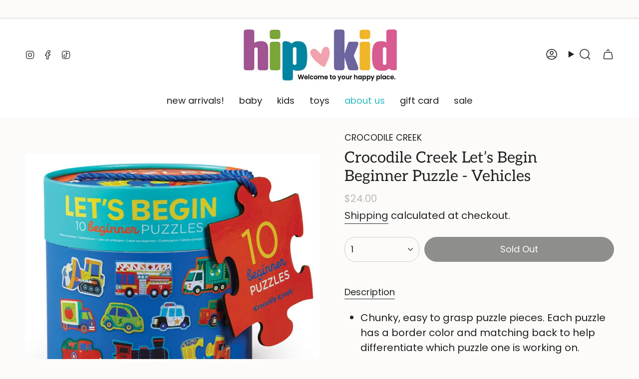

--- FILE ---
content_type: text/html; charset=utf-8
request_url: https://hip-kid.com/products/crocodile-creek-let-s-begin-beginner-puzzle-vehicles?section_id=api-product-grid-item
body_size: 396
content:
<div id="shopify-section-api-product-grid-item" class="shopify-section">

<div data-api-content>
<grid-item
    class="grid-item product-item  product-item--centered product-item--outer-text  "
    id="product-item--api-product-grid-item-6743970414679"
    data-grid-item
    data-url="/products/crocodile-creek-let-s-begin-beginner-puzzle-vehicles"
    data-swap-id="true"
    
  >
    <div class="product-item__image double__image" data-product-image>
      <a
        class="product-link"
        href="/products/crocodile-creek-let-s-begin-beginner-puzzle-vehicles"
        aria-label="Crocodile Creek Let’s Begin Beginner Puzzle - Vehicles"
        data-product-link="/products/crocodile-creek-let-s-begin-beginner-puzzle-vehicles"
      ><div class="product-item__bg" data-product-image-default>





            <figure class="image-wrapper image-wrapper--cover lazy-image lazy-image--backfill is-loading" style="--aspect-ratio: 1.25;" data-aos="img-in"
  data-aos-delay="||itemAnimationDelay||"
  data-aos-duration="800"
  data-aos-anchor="||itemAnimationAnchor||"
  data-aos-easing="ease-out-quart"><img src="//hip-kid.com/cdn/shop/products/ScreenShot2022-03-21at8.30.38PM.png?crop=center&amp;height=891&amp;v=1647942335&amp;width=1114" alt="Crocodile Creek Let’s Begin Beginner Puzzle - Vehicles - hip-kid" width="1114" height="891" loading="eager" srcset="//hip-kid.com/cdn/shop/products/ScreenShot2022-03-21at8.30.38PM.png?v=1647942335&amp;width=136 136w, //hip-kid.com/cdn/shop/products/ScreenShot2022-03-21at8.30.38PM.png?v=1647942335&amp;width=160 160w, //hip-kid.com/cdn/shop/products/ScreenShot2022-03-21at8.30.38PM.png?v=1647942335&amp;width=180 180w, //hip-kid.com/cdn/shop/products/ScreenShot2022-03-21at8.30.38PM.png?v=1647942335&amp;width=220 220w, //hip-kid.com/cdn/shop/products/ScreenShot2022-03-21at8.30.38PM.png?v=1647942335&amp;width=254 254w, //hip-kid.com/cdn/shop/products/ScreenShot2022-03-21at8.30.38PM.png?v=1647942335&amp;width=284 284w, //hip-kid.com/cdn/shop/products/ScreenShot2022-03-21at8.30.38PM.png?v=1647942335&amp;width=292 292w, //hip-kid.com/cdn/shop/products/ScreenShot2022-03-21at8.30.38PM.png?v=1647942335&amp;width=320 320w, //hip-kid.com/cdn/shop/products/ScreenShot2022-03-21at8.30.38PM.png?v=1647942335&amp;width=480 480w, //hip-kid.com/cdn/shop/products/ScreenShot2022-03-21at8.30.38PM.png?v=1647942335&amp;width=528 528w, //hip-kid.com/cdn/shop/products/ScreenShot2022-03-21at8.30.38PM.png?v=1647942335&amp;width=640 640w, //hip-kid.com/cdn/shop/products/ScreenShot2022-03-21at8.30.38PM.png?v=1647942335&amp;width=720 720w, //hip-kid.com/cdn/shop/products/ScreenShot2022-03-21at8.30.38PM.png?v=1647942335&amp;width=960 960w, //hip-kid.com/cdn/shop/products/ScreenShot2022-03-21at8.30.38PM.png?v=1647942335&amp;width=1080 1080w" sizes="500px" fetchpriority="high" class=" fit-cover is-loading ">
</figure>

&nbsp;</div><hover-images class="product-item__bg__under">
              <div class="product-item__bg__slider" data-hover-slider><div
                    class="product-item__bg__slide"
                    
                    data-hover-slide-touch
                  ><figure class="image-wrapper image-wrapper--cover lazy-image lazy-image--backfill is-loading" style="--aspect-ratio: 1.25;"><img src="//hip-kid.com/cdn/shop/products/ScreenShot2022-03-21at8.30.38PM.png?crop=center&amp;height=891&amp;v=1647942335&amp;width=1114" alt="Crocodile Creek Let’s Begin Beginner Puzzle - Vehicles - hip-kid" width="1114" height="891" loading="lazy" srcset="//hip-kid.com/cdn/shop/products/ScreenShot2022-03-21at8.30.38PM.png?v=1647942335&amp;width=136 136w, //hip-kid.com/cdn/shop/products/ScreenShot2022-03-21at8.30.38PM.png?v=1647942335&amp;width=160 160w, //hip-kid.com/cdn/shop/products/ScreenShot2022-03-21at8.30.38PM.png?v=1647942335&amp;width=180 180w, //hip-kid.com/cdn/shop/products/ScreenShot2022-03-21at8.30.38PM.png?v=1647942335&amp;width=220 220w, //hip-kid.com/cdn/shop/products/ScreenShot2022-03-21at8.30.38PM.png?v=1647942335&amp;width=254 254w, //hip-kid.com/cdn/shop/products/ScreenShot2022-03-21at8.30.38PM.png?v=1647942335&amp;width=284 284w, //hip-kid.com/cdn/shop/products/ScreenShot2022-03-21at8.30.38PM.png?v=1647942335&amp;width=292 292w, //hip-kid.com/cdn/shop/products/ScreenShot2022-03-21at8.30.38PM.png?v=1647942335&amp;width=320 320w, //hip-kid.com/cdn/shop/products/ScreenShot2022-03-21at8.30.38PM.png?v=1647942335&amp;width=480 480w, //hip-kid.com/cdn/shop/products/ScreenShot2022-03-21at8.30.38PM.png?v=1647942335&amp;width=528 528w, //hip-kid.com/cdn/shop/products/ScreenShot2022-03-21at8.30.38PM.png?v=1647942335&amp;width=640 640w, //hip-kid.com/cdn/shop/products/ScreenShot2022-03-21at8.30.38PM.png?v=1647942335&amp;width=720 720w, //hip-kid.com/cdn/shop/products/ScreenShot2022-03-21at8.30.38PM.png?v=1647942335&amp;width=960 960w, //hip-kid.com/cdn/shop/products/ScreenShot2022-03-21at8.30.38PM.png?v=1647942335&amp;width=1080 1080w" sizes="500px" fetchpriority="high" class=" fit-cover is-loading ">
</figure>
</div><div
                    class="product-item__bg__slide"
                    
                      data-hover-slide
                    
                    data-hover-slide-touch
                  ><figure class="image-wrapper image-wrapper--cover lazy-image lazy-image--backfill is-loading" style="--aspect-ratio: 1.25;"><img src="//hip-kid.com/cdn/shop/products/ScreenShot2022-03-21at8.30.47PM.png?crop=center&amp;height=1009&amp;v=1647942340&amp;width=1262" alt="Crocodile Creek Let’s Begin Beginner Puzzle - Vehicles - hip-kid" width="1262" height="1009" loading="lazy" srcset="//hip-kid.com/cdn/shop/products/ScreenShot2022-03-21at8.30.47PM.png?v=1647942340&amp;width=136 136w, //hip-kid.com/cdn/shop/products/ScreenShot2022-03-21at8.30.47PM.png?v=1647942340&amp;width=160 160w, //hip-kid.com/cdn/shop/products/ScreenShot2022-03-21at8.30.47PM.png?v=1647942340&amp;width=180 180w, //hip-kid.com/cdn/shop/products/ScreenShot2022-03-21at8.30.47PM.png?v=1647942340&amp;width=220 220w, //hip-kid.com/cdn/shop/products/ScreenShot2022-03-21at8.30.47PM.png?v=1647942340&amp;width=254 254w, //hip-kid.com/cdn/shop/products/ScreenShot2022-03-21at8.30.47PM.png?v=1647942340&amp;width=284 284w, //hip-kid.com/cdn/shop/products/ScreenShot2022-03-21at8.30.47PM.png?v=1647942340&amp;width=292 292w, //hip-kid.com/cdn/shop/products/ScreenShot2022-03-21at8.30.47PM.png?v=1647942340&amp;width=320 320w, //hip-kid.com/cdn/shop/products/ScreenShot2022-03-21at8.30.47PM.png?v=1647942340&amp;width=480 480w, //hip-kid.com/cdn/shop/products/ScreenShot2022-03-21at8.30.47PM.png?v=1647942340&amp;width=528 528w, //hip-kid.com/cdn/shop/products/ScreenShot2022-03-21at8.30.47PM.png?v=1647942340&amp;width=640 640w, //hip-kid.com/cdn/shop/products/ScreenShot2022-03-21at8.30.47PM.png?v=1647942340&amp;width=720 720w, //hip-kid.com/cdn/shop/products/ScreenShot2022-03-21at8.30.47PM.png?v=1647942340&amp;width=960 960w, //hip-kid.com/cdn/shop/products/ScreenShot2022-03-21at8.30.47PM.png?v=1647942340&amp;width=1080 1080w" sizes="500px" fetchpriority="high" class=" fit-cover is-loading ">
</figure>
</div></div>
            </hover-images></a>

      <div class="badge-box-container align--bottom-left body-x-small">

<span
  class="badge-box sold-box"
  data-aos="fade"
  data-aos-delay="||itemAnimationDelay||"
  data-aos-duration="800"
  data-aos-anchor="||itemAnimationAnchor||"
>
  Sold Out
</span>
</div>
    </div>

    <div
      class="product-information"
      style="--swatch-size: var(--swatch-size-filters);"
      data-product-information
    >
      <div class="product-item__info body-small">
        <a class="product-link" href="/products/crocodile-creek-let-s-begin-beginner-puzzle-vehicles" data-product-link="/products/crocodile-creek-let-s-begin-beginner-puzzle-vehicles">
          <p class="product-item__title">Crocodile Creek Let’s Begin Beginner Puzzle - Vehicles</p>

          <div class="product-item__price__holder"><div class="product-item__price" data-product-price>
<span class="price">
  
    <span class="sold-out">Sold Out</span>
  
</span>

</div>
          </div>
        </a>
</div>
    </div>
  </grid-item></div></div>